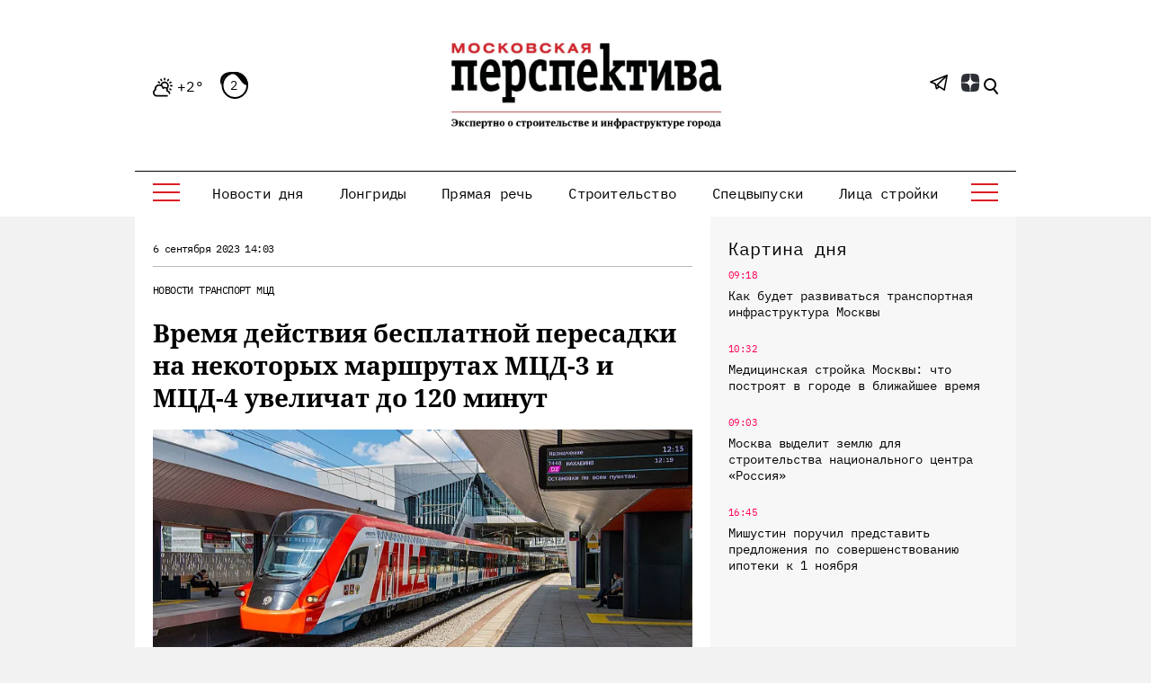

--- FILE ---
content_type: text/html; charset=UTF-8
request_url: https://mperspektiva.ru/topics/vremya-deystviya-besplatnoy-peresadki-na-nekotorykh-marshrutakh-mtsd-3-i-mtsd-4-uvelichat-do-120-min/
body_size: 21671
content:
<!DOCTYPE html>
<html xmlns="http://www.w3.org/1999/xhtml">
<head>
<!-- Yandex.Metrika counter --> <script type="text/javascript" > (function(m,e,t,r,i,k,a){m[i]=m[i]||function(){(m[i].a=m[i].a||[]).push(arguments)}; m[i].l=1*new Date(); for (var j = 0; j < document.scripts.length; j++) {if (document.scripts[j].src === r) { return; }} k=e.createElement(t),a=e.getElementsByTagName(t)[0],k.async=1,k.src=r,a.parentNode.insertBefore(k,a)}) (window, document, "script", "https://mc.yandex.ru/metrika/tag.js", "ym"); ym(23845597, "init", { clickmap:true, trackLinks:true, accurateTrackBounce:true, webvisor:true, trackHash:true }); </script> <noscript><div><img src="https://mc.yandex.ru/watch/23845597" style="position:absolute; left:-9999px;" alt="" /></div></noscript> <!-- /Yandex.Metrika counter -->
<script type="text/javascript">!function(){var t=document.createElement("script");t.type="text/javascript",t.async=!0,t.src='https://vk.com/js/api/openapi.js?173',t.onload=function(){VK.Retargeting.Init("VK-RTRG-1890590-gfISZ"),VK.Retargeting.Hit()},document.head.appendChild(t)}();</script><noscript><img src="https://vk.com/rtrg?p=VK-RTRG-1890590-gfISZ" style="position:fixed; left:-999px;" alt=""/></noscript>


 <meta http-equiv="Content-Type" content="text/html; charset=UTF-8" />
<meta name="description" content="В столице продлят время действия бесплатной пересадки для пассажиров некоторых маршрутов третьего и четвертого Московских центральных диаметров на метро, МЦК и МЦД, рассказал заммэра по вопросам транспорта Максим Ликсутов.  " />
<meta name="viewport" content="width=device-width, initial-scale=1, shrink-to-fit=no" />
<link rel="icon" type="image/png" href="/favicon.png">
<meta name="yandex-verification" content="95eb36140cc1dd48" />
<meta name="google-site-verification" content="v_KXQZr8TFXgt4Hsmp97SFewOvwR0kM62Owpgc5bSVw" />


<link href="/bitrix/cache/css/s1/mp/template_9bcd2e4f10a7f5c94590740b79b5afb7/template_9bcd2e4f10a7f5c94590740b79b5afb7_v1.css?1764587365394625" type="text/css"  data-template-style="true" rel="stylesheet" />
<script>if(!window.BX)window.BX={};if(!window.BX.message)window.BX.message=function(mess){if(typeof mess==='object'){for(let i in mess) {BX.message[i]=mess[i];} return true;}};</script>
<script>(window.BX||top.BX).message({"JS_CORE_LOADING":"Загрузка...","JS_CORE_NO_DATA":"- Нет данных -","JS_CORE_WINDOW_CLOSE":"Закрыть","JS_CORE_WINDOW_EXPAND":"Развернуть","JS_CORE_WINDOW_NARROW":"Свернуть в окно","JS_CORE_WINDOW_SAVE":"Сохранить","JS_CORE_WINDOW_CANCEL":"Отменить","JS_CORE_WINDOW_CONTINUE":"Продолжить","JS_CORE_H":"ч","JS_CORE_M":"м","JS_CORE_S":"с","JSADM_AI_HIDE_EXTRA":"Скрыть лишние","JSADM_AI_ALL_NOTIF":"Показать все","JSADM_AUTH_REQ":"Требуется авторизация!","JS_CORE_WINDOW_AUTH":"Войти","JS_CORE_IMAGE_FULL":"Полный размер"});</script>

<script src="/bitrix/js/main/core/core.min.js?1764587259229643"></script>

<script>BX.Runtime.registerExtension({"name":"main.core","namespace":"BX","loaded":true});</script>
<script>BX.setJSList(["\/bitrix\/js\/main\/core\/core_ajax.js","\/bitrix\/js\/main\/core\/core_promise.js","\/bitrix\/js\/main\/polyfill\/promise\/js\/promise.js","\/bitrix\/js\/main\/loadext\/loadext.js","\/bitrix\/js\/main\/loadext\/extension.js","\/bitrix\/js\/main\/polyfill\/promise\/js\/promise.js","\/bitrix\/js\/main\/polyfill\/find\/js\/find.js","\/bitrix\/js\/main\/polyfill\/includes\/js\/includes.js","\/bitrix\/js\/main\/polyfill\/matches\/js\/matches.js","\/bitrix\/js\/ui\/polyfill\/closest\/js\/closest.js","\/bitrix\/js\/main\/polyfill\/fill\/main.polyfill.fill.js","\/bitrix\/js\/main\/polyfill\/find\/js\/find.js","\/bitrix\/js\/main\/polyfill\/matches\/js\/matches.js","\/bitrix\/js\/main\/polyfill\/core\/dist\/polyfill.bundle.js","\/bitrix\/js\/main\/core\/core.js","\/bitrix\/js\/main\/polyfill\/intersectionobserver\/js\/intersectionobserver.js","\/bitrix\/js\/main\/lazyload\/dist\/lazyload.bundle.js","\/bitrix\/js\/main\/polyfill\/core\/dist\/polyfill.bundle.js","\/bitrix\/js\/main\/parambag\/dist\/parambag.bundle.js"]);
</script>
<script>(window.BX||top.BX).message({"LANGUAGE_ID":"ru","FORMAT_DATE":"DD.MM.YYYY","FORMAT_DATETIME":"DD.MM.YYYY HH:MI:SS","COOKIE_PREFIX":"MP_SM","SERVER_TZ_OFFSET":"10800","UTF_MODE":"Y","SITE_ID":"s1","SITE_DIR":"\/","USER_ID":"","SERVER_TIME":1768883451,"USER_TZ_OFFSET":0,"USER_TZ_AUTO":"Y","bitrix_sessid":"bdd19bbb644a7a8928b1a4389955b506"});</script>


<script>BX.setJSList(["\/local\/templates\/mp\/js\/jquery_3.7.0.min.js","\/local\/templates\/mp\/js\/jquery.add.js","\/local\/templates\/mp\/js\/jquery.messages.js","\/local\/templates\/mp\/js\/lazy.js","\/local\/templates\/mp\/s\/bootstrap-4.5.3-dist\/js\/bootstrap.min.js","\/local\/templates\/mp\/components\/sks\/feedback.all.ajax\/template.suggest.news\/script.js"]);</script>
<script>BX.setCSSList(["\/local\/templates\/mp\/css\/font.css","\/local\/templates\/mp\/s\/css\/all.css","\/local\/templates\/mp\/css\/jquery.messages.css","\/local\/templates\/mp\/components\/sks\/feedback.all.ajax\/template.suggest.news\/style.css","\/local\/templates\/mp\/styles.css","\/local\/templates\/mp\/template_styles.css"]);</script>


<script  src="/bitrix/cache/js/s1/mp/template_f8586e1f99ff51fa12cf248da04d4193/template_f8586e1f99ff51fa12cf248da04d4193_v1.js?1764587365168998"></script>

	<script src="/local/templates/mp/s/js/main.js" defer></script>
    <title>Время действия бесплатной пересадки на некоторых маршрутах МЦД-3 и МЦД-4 увеличат до 120 минут - Московская перспектива</title>
    		<link rel="canonical" href="https://mperspektiva.ru//topics/vremya-deystviya-besplatnoy-peresadki-na-nekotorykh-marshrutakh-mtsd-3-i-mtsd-4-uvelichat-do-120-min/" />
	<link rel="alternate" hreflang="ru" href="https://mperspektiva.ru//topics/vremya-deystviya-besplatnoy-peresadki-na-nekotorykh-marshrutakh-mtsd-3-i-mtsd-4-uvelichat-do-120-min/" />
                <meta property="og:type" content="article" />
    <meta property="article:published_time" content="06.09.2023 14:03" />
    <meta property="og:url" content="https://www.mperspektiva.ru/topics/vremya-deystviya-besplatnoy-peresadki-na-nekotorykh-marshrutakh-mtsd-3-i-mtsd-4-uvelichat-do-120-min/" />
    <meta property="og:title" content="Время действия бесплатной пересадки на некоторых маршрутах МЦД-3 и МЦД-4 увеличат до 120 минут" />
    <meta property="og:image" content="/upload/dev2fun.imagecompress/webp/resize_cache/iblock/0d8/720_360_1/0d86c5c554c498d899c8630201e4938b.webp" />
    <meta property="og:description" content="В столице продлят время действия бесплатной пересадки для пассажиров некоторых маршрутов третьего и четвертого Московских центральных диаметров на метро, МЦК и МЦД, рассказал заммэра по вопросам транспорта Максим Ликсутов.  " />
    <meta property="og:image:type" content="image/jpeg" />
    <meta name="twitter:card" content="summary_large_image" />
    <meta name="twitter:creator" content="@mosperspektiva" />
    <meta name="twitter:site" content="@mosperspektiva" />
<div style="display:none;">	
	<div itemscope itemtype="https://schema.org/NewsArticle">
	  <div itemprop="headline">Время действия бесплатной пересадки на некоторых маршрутах МЦД-3 и МЦД-4 увеличат до 120 минут</div>
	  <meta itemprop="image" content="/upload/dev2fun.imagecompress/webp/resize_cache/iblock/0d8/720_360_1/0d86c5c554c498d899c8630201e4938b.webp" />
	  <div>
		<span itemprop="datePublished" content="2023-09-06 14:03:00">
		</span>		
			  </div>
	</div>
</div>
<link rel="apple-touch-icon" sizes="180x180" href="/upload/dev2fun.imagecompress/webp/apple-touch-icon.webp">
<link rel="icon" type="image/png" sizes="32x32" href="/upload/dev2fun.imagecompress/webp/favicon-32x32.webp">
<link rel="icon" type="image/png" sizes="16x16" href="/upload/dev2fun.imagecompress/webp/favicon-16x16.webp">
</head>
<body>


<svg style="position: absolute; width: 0; height: 0; overflow: hidden;" version="1.1" xmlns="http://www.w3.org/2000/svg"
     xmlns:xlink="http://www.w3.org/1999/xlink">
    <defs>
        <symbol id="icon-tower" viewBox="0 0 34 36">
            <path fill="currentColor" d="M31.8,31.5H31v-0.8c0-0.4-0.3-0.8-0.7-0.8h-2.2v-7.5h0.7c1.2,0,2.2-1,2.2-2.3S30,18,28.8,18H28
                c-0.3-5.1-4-9.3-8.9-10.3C19,7,18.4,6.4,17.7,6.1V4.5h3.7c0.3,0,0.6-0.2,0.7-0.5c0.1-0.3,0.1-0.6-0.2-0.8l-1-1l1-1
                c0.2-0.2,0.3-0.5,0.2-0.8C22,0.2,21.7,0,21.4,0H17c-0.4,0-0.7,0.3-0.7,0.8v5.4C15.6,6.4,15,7,14.9,7.7C10,8.7,6.3,12.9,5.9,18H5.2
                C4,18,3,19,3,20.3s1,2.3,2.2,2.3h0.7V30H3.7C3.3,30,3,30.3,3,30.8v0.8H2.2c-1.2,0-2.2,1-2.2,2.3v1.5C0,35.7,0.3,36,0.7,36h32.5
                c0.4,0,0.7-0.3,0.7-0.8v-1.5C34,32.5,33,31.5,31.8,31.5z M17.7,1.5h1.9l-0.2,0.2c-0.3,0.3-0.3,0.8,0,1.1L19.7,3h-1.9V1.5z M17,9
                c5,0,9.2,4,9.6,9H7.4C7.8,13,12,9,17,9z M5.2,21c-0.4,0-0.7-0.3-0.7-0.8s0.3-0.8,0.7-0.8h23.7c0.4,0,0.7,0.3,0.7,0.8
                S29.2,21,28.8,21H5.2z M26.6,22.5V30h-1.5v-7.5H26.6z M23.7,22.5V30h-1.5v-7.5H23.7z M20.7,22.5V30h-1.5v-7.5H20.7z M17.7,22.5V30
                h-1.5v-7.5H17.7z M14.8,22.5V30h-1.5v-7.5H14.8z M11.8,22.5V30h-1.5v-7.5H11.8z M8.9,22.5V30H7.4v-7.5H8.9z M32.5,34.5h-31v-0.8
                c0-0.4,0.3-0.8,0.7-0.8h1.5c0.4,0,0.7-0.3,0.7-0.8v-0.8h25.1v0.8c0,0.4,0.3,0.8,0.7,0.8h1.5c0.4,0,0.7,0.3,0.7,0.8L32.5,34.5
                L32.5,34.5z" />
        </symbol>
        <symbol id="icon-wallet" viewBox="0 0 28 36">
            <path fill="currentColor" d="M24.7,9.6h-1.1c-2-3-6-3.9-9.1-2c-0.1,0-0.1,0.1-0.2,0.1c0.7-3.6-1.7-7-5.3-7.7C5.4-0.5,2,1.8,1.3,5.4
                C1,6.9,1.3,8.5,2,9.8c-1.2,0.4-2,1.5-2,2.8V33c0,1.7,1.3,3,3,3h21.7c1.7,0,3-1.3,3-3V12.6C27.7,11,26.3,9.6,24.7,9.6z M18.1,7.8
                c1.9,0,3.7,1,4.7,2.7c0.5,0.8,0.7,1.8,0.7,2.7c0,0.6-0.1,1.2-0.3,1.8h-1.3c0.9-1.9,0.3-4.1-1.5-5.3c-1.4-0.9-3.2-0.9-4.7,0
                c-1.8,1.2-2.4,3.4-1.5,5.3H13c-0.2-0.6-0.3-1.2-0.3-1.8C12.6,10.2,15.1,7.8,18.1,7.8z M20.6,14.8c0,0.1-0.1,0.1-0.1,0.2h-4.8
                c-0.4-0.5-0.6-1.1-0.6-1.8c0-1,0.5-1.9,1.3-2.5c1-0.7,2.3-0.7,3.3,0C21.1,11.6,21.5,13.4,20.6,14.8z M7.8,1.2c3,0,5.4,2.4,5.4,5.4
                c0,3-2.4,5.4-5.4,5.4c-3,0-5.4-2.4-5.4-5.4C2.4,3.6,4.8,1.2,7.8,1.2z M1.2,12.6c0-0.9,0.7-1.6,1.5-1.8c2.2,2.6,6,3.1,8.8,1.2
                c-0.1,0.4-0.1,0.8-0.1,1.1c0,0.6,0.1,1.2,0.3,1.8H3c-1,0-1.8-0.8-1.8-1.8V12.6z M9,26.4c-0.3,0-0.6-0.3-0.6-0.6s0.3-0.6,0.6-0.6
                c0.3,0,0.6,0.3,0.6,0.6S9.4,26.4,9,26.4z M26.5,25.8H16.3c-1,0-1.8-0.8-1.8-1.8c0-1,0.8-1.8,1.8-1.8h10.2V25.8z M26.5,21H16.3
                c-1.7,0-3,1.3-3,3s1.3,3,3,3h10.2v6c0,1-0.8,1.8-1.8,1.8h-12v-2.7l2-1.5h1.1c0.3,0.9,1.4,1.4,2.3,1.1c0.9-0.3,1.4-1.4,1.1-2.3
                c-0.3-0.9-1.4-1.4-2.3-1.1c-0.5,0.2-0.9,0.6-1.1,1.1h-1.3c-0.1,0-0.3,0-0.4,0.1l-2.4,1.8c-0.2,0.1-0.2,0.3-0.2,0.5v3H9.6v-7.3
                c0.9-0.3,1.4-1.4,1.1-2.3c-0.3-0.9-1.4-1.4-2.3-1.1c-0.9,0.3-1.4,1.4-1.1,2.3c0.2,0.5,0.6,0.9,1.1,1.1v7.3H6.6V30
                c0-0.2-0.1-0.3-0.2-0.4L4.8,28v-2.9c0.9-0.3,1.4-1.4,1.1-2.3c-0.3-0.9-1.4-1.4-2.3-1.1S2.2,23.1,2.5,24c0.2,0.5,0.6,0.9,1.1,1.1v3.1
                c0,0.2,0.1,0.3,0.2,0.4l1.6,1.6v4.6H3c-1,0-1.8-0.8-1.8-1.8V15.6C1.7,16,2.4,16.2,3,16.2h21.7c0.7,0,1.3-0.2,1.8-0.6V21z M16.9,30
                c0-0.3,0.3-0.6,0.6-0.6s0.6,0.3,0.6,0.6c0,0.3-0.3,0.6-0.6,0.6S16.9,30.3,16.9,30z M4.2,24c-0.3,0-0.6-0.3-0.6-0.6s0.3-0.6,0.6-0.6
                c0.3,0,0.6,0.3,0.6,0.6S4.5,24,4.2,24z M26.5,13.2c0,1-0.8,1.8-1.8,1.8h-0.3c0.4-1.4,0.3-2.9-0.2-4.2h0.5c1,0,1.8,0.8,1.8,1.8V13.2z
                " />
            <path fill="currentColor" d="M7.8,2.4c-2.3,0-4.2,1.9-4.2,4.2c0,2.3,1.9,4.2,4.2,4.2c2.3,0,4.2-1.9,4.2-4.2S10.2,2.4,7.8,2.4z M7.8,9.6
                c-1.7,0-3-1.3-3-3c0-1.7,1.3-3,3-3c1.7,0,3,1.3,3,3C10.8,8.3,9.5,9.6,7.8,9.6z" />
            <path fill="currentColor" d="M16.9,0h-1.2v1.2h1.2V0z" />
            <path fill="currentColor" d="M16.9,2.4h-1.2v3h1.2V2.4z" />
            <path fill="currentColor" d="M19.3,0h-1.2v1.2h1.2V0z" />
            <path fill="currentColor" d="M19.3,2.4h-1.2v3h1.2V2.4z" />
        </symbol>
        <symbol id="icon-mayoralty" viewBox="0 0 36 34">
            <path fill-rule="evenodd" clip-rule="evenodd" d="M8.22223 8H8H7H2C1.44769 8 1 8.44772 1 9V33H0.5C0.223877 33 0 33.2239 0 33.5C0 33.7761 0.223877 34 0.5 34H1H13H23H35H35.5C35.7761 34 36 33.7761 36 33.5C36 33.2239 35.7761 33 35.5 33H35V9C35 8.44772 34.5523 8 34 8H29H28H27.7778L18.6332 0.518097C18.2649 0.216705 17.7351 0.216705 17.3668 0.518097L8.22223 8ZM9.80139 8H10H11H13H14H16H17H19H20H22H23H25H26H26.1986L18 1.29205L9.80139 8ZM28 9H26V20H28V9ZM25 9H23V20H25V9ZM22 9H20V20H22V9ZM19 9H17V20H19V9ZM16 9H14V20H16V9ZM13 9H11V20H13V9ZM10 9H8V20H10V9ZM29 9H34V20H29V9ZM7 9V20H2V9H7ZM2 33V21H7V33H2ZM8 33V21H10V33H8ZM11 33V21H13V28V33H11ZM14 24.9995V21H22V24.9995C21.0878 23.7853 19.6356 23 18 23C16.3644 23 14.9122 23.7853 14 24.9995ZM23 33V28V21H25V33H23ZM26 33V21H28V33H26ZM29 33V21H34V33H29ZM14 28V33H22V28C22 25.7909 20.2092 24 18 24C15.7908 24 14 25.7909 14 28ZM31.5 24C31.7761 24 32 24.2239 32 24.5V27.5C32 27.7761 31.7761 28 31.5 28C31.2239 28 31 27.7761 31 27.5V24.5C31 24.2239 31.2239 24 31.5 24ZM5 24.5C5 24.2239 4.77612 24 4.5 24C4.22388 24 4 24.2239 4 24.5V27.5C4 27.7761 4.22388 28 4.5 28C4.77612 28 5 27.7761 5 27.5V24.5ZM31.5 12C31.7761 12 32 12.2238 32 12.5V15.5C32 15.7762 31.7761 16 31.5 16C31.2239 16 31 15.7762 31 15.5V12.5C31 12.2238 31.2239 12 31.5 12ZM5 12.5C5 12.2238 4.77612 12 4.5 12C4.22388 12 4 12.2238 4 12.5V15.5C4 15.7762 4.22388 16 4.5 16C4.77612 16 5 15.7762 5 15.5V12.5Z" fill="currentColor" />
        </symbol>
        <symbol id="icon-transport" viewBox="0 0 36 36">
            <path fill-rule="evenodd" clip-rule="evenodd" d="M24 1H6C4.89542 1 4 1.89542 4 3H26C26 1.89542 25.1046 1 24 1ZM4 8V4H14.375L5.37497 16H4V15V8ZM6.62497 16L15.625 4H23.3856L18.5931 10.7094C18.4326 10.9341 18.4847 11.2464 18.7094 11.4069C18.9341 11.5674 19.2464 11.5153 19.4069 11.2906L24.4069 4.29062C24.4699 4.20242 24.5001 4.10071 24.5 4H26V8V15V16H6.62497ZM4 17V20C4 22.2091 5.79086 24 8 24H11H16.5584L18.0764 21.078C18.4204 20.4156 19.1047 20 19.8512 20H20C20 18.8954 20.8954 18 22 18C23.1046 18 24 18.8954 24 20H26V17H4ZM3 20C3 22.4189 4.71777 24.4367 7 24.9V26C7 27.1046 7.89542 28 9 28C10.1046 28 11 27.1046 11 26V25H16.039L15.4847 26.067C14.6299 26.2943 14 27.0736 14 28V32C14 33.1046 14.8954 34 16 34H16.1422C16.4854 35.1652 17.4115 36 18.5 36C19.5885 36 20.5146 35.1652 20.8578 34H29.1422C29.4854 35.1652 30.4115 36 31.5 36C32.5885 36 33.5146 35.1652 33.8578 34H34C35.1046 34 36 33.1046 36 32V28C36 27.0736 35.3701 26.2943 34.5153 26.067L31.9236 21.078C31.5796 20.4156 30.8953 20 30.1488 20H27V15H29C29.5523 15 30 14.5523 30 14V9C30 8.44772 29.5523 8 29 8H27V3C27 1.34314 25.6569 0 24 0H6C4.34314 0 3 1.34314 3 3V8H1C0.447723 8 0 8.44772 0 9V14C0 14.5523 0.447723 15 1 15H3V20ZM8 26V25H10V26C10 26.5523 9.55228 27 9 27C8.44772 27 8 26.5523 8 26ZM17.1992 34C17.4867 34.6495 18.0347 35 18.5 35C18.9653 35 19.5133 34.6495 19.8008 34H17.1992ZM21 33H29H34C34.5523 33 35 32.5523 35 32V28C35 27.4477 34.5523 27 34 27H16C15.4477 27 15 27.4477 15 28V32C15 32.5523 15.4477 33 16 33H21ZM31.5 35C31.0347 35 30.4867 34.6495 30.1992 34H32.8008C32.5133 34.6495 31.9653 35 31.5 35ZM33.3536 26L31.0363 21.539C30.8642 21.2078 30.522 21 30.1488 21H19.8512C19.478 21 19.1358 21.2078 18.9637 21.539L16.6464 26H33.3536ZM22 19C22.5523 19 23 19.4477 23 20H21C21 19.4477 21.4477 19 22 19ZM3 9H1V14H3V9ZM27 14V9H29V14H27ZM9 20C9 20.5523 8.55228 21 8 21C7.44772 21 7 20.5523 7 20C7 19.4477 7.44772 19 8 19C8.55228 19 9 19.4477 9 20ZM10 20C10 21.1046 9.10458 22 8 22C6.89542 22 6 21.1046 6 20C6 18.8954 6.89542 18 8 18C9.10458 18 10 18.8954 10 20ZM33 30C33 30.5523 32.5523 31 32 31C31.4477 31 31 30.5523 31 30C31 29.4477 31.4477 29 32 29C32.5523 29 33 29.4477 33 30ZM18 31C18.5523 31 19 30.5523 19 30C19 29.4477 18.5523 29 18 29C17.4477 29 17 29.4477 17 30C17 30.5523 17.4477 31 18 31ZM21 30.5H29V29.5H21V30.5Z" fill="currentColor" />
        </symbol>
        <symbol id="icon-reallive" viewBox="0 0 36 36">
            <path fill-rule="evenodd" clip-rule="evenodd" d="M20.6465 0.646461C20.8417 0.45118 21.1583 0.45118 21.3536 0.646461L35.3536 14.6465C35.4966 14.7895 35.5393 15.0045 35.4619 15.1914C35.3846 15.3782 35.2022 15.5 35 15.5H32V27.2058C32.735 26.8218 33.6537 26.9466 34.2599 27.5529C35.0558 28.3487 35.0057 29.6537 34.1511 30.3861L28.8871 34.8982C28.434 35.2865 27.8569 35.5 27.2601 35.5H14.4721C14.084 35.5 13.7012 35.4096 13.3541 35.2361L8 32.559V33C8 34.6569 6.65686 36 5 36H1C0.447723 36 0 35.5523 0 35V20C0 19.4477 0.447723 19 1 19H5C6.48709 19 7.72147 20.082 7.9588 21.5017C7.97238 21.5006 7.98611 21.5 8 21.5H10V15.5H7C6.79779 15.5 6.61548 15.3782 6.53809 15.1914C6.46069 15.0045 6.50345 14.7895 6.64645 14.6465L11.6465 9.64646C11.8417 9.45118 12.1583 9.45118 12.3536 9.64646C12.5488 9.84171 12.5488 10.1583 12.3536 10.3536L8.20712 14.5H11.7929L20.6465 5.64646C20.8417 5.45118 21.1583 5.45118 21.3536 5.64646L30.2071 14.5H33.7929L21 1.7071L17.3536 5.35355C17.1583 5.54884 16.8417 5.54884 16.6465 5.35355C16.4512 5.1583 16.4512 4.84171 16.6465 4.64646L20.6465 0.646461ZM30 15.5H31V27.9597L28.4997 29.96C28.4783 28.5977 27.3673 27.5 26 27.5H25.5V16.5H16.5V23.4843L15.4489 22.5834C14.6333 21.8843 13.5945 21.5 12.5203 21.5H11V15.5H12C12.1326 15.5 12.2598 15.4473 12.3536 15.3536L21 6.7071L29.6465 15.3536C29.7402 15.4473 29.8674 15.5 30 15.5ZM24.5 27.5H21.7398C21.3818 27.5 21.0355 27.3719 20.7636 27.1389L17.1016 24H17.5V17.5H24.5V27.5ZM1 20H5C6.10458 20 7 20.8954 7 22V33C7 34.1046 6.10458 35 5 35H1V20ZM8 31.4999C8.07526 31.4998 8.1517 31.5168 8.2236 31.5528L13.8013 34.3417C14.0096 34.4458 14.2393 34.5 14.4721 34.5H27.2601C27.6182 34.5 27.9644 34.3719 28.2363 34.1389L33.5003 29.6269C33.9126 29.2735 33.9368 28.6439 33.5529 28.26C33.217 27.9241 32.6823 27.8945 32.3114 28.1912L28.1754 31.5H19.0311C18.596 31.5 18.1685 31.3865 17.7908 31.1706L14.7519 29.4341C14.5121 29.2971 14.4289 28.9917 14.5659 28.7519C14.7029 28.5122 15.0083 28.4289 15.248 28.5659L18.2869 30.3024C18.5135 30.4319 18.7701 30.5 19.0311 30.5H27.5V30C27.5 29.1716 26.8284 28.5 26 28.5H21.7398C21.1431 28.5 20.566 28.2865 20.1129 27.8982L14.7981 23.3426C14.1637 22.7989 13.3558 22.5 12.5203 22.5H8V31.4999ZM20 23C20.5523 23 21 22.5523 21 22C21 21.4477 20.5523 21 20 21C19.4477 21 19 21.4477 19 22C19 22.5523 19.4477 23 20 23ZM16.3535 6.35355C16.5488 6.1583 16.5488 5.84171 16.3535 5.64646C16.1583 5.45118 15.8417 5.45118 15.6465 5.64646L13.6465 7.64646C13.4512 7.84171 13.4512 8.1583 13.6465 8.35355C13.8417 8.54884 14.1583 8.54884 14.3535 8.35355L16.3535 6.35355Z" fill="currentColor" />
        </symbol>
        <symbol id="icon-offices" viewBox="0 0 36 32">
            <path fill-rule="evenodd" clip-rule="evenodd" d="M5 1H20V2H18.5H6.5H5V1ZM6 3V21.3368C5.54535 21.1208 5.0368 21 4.5 21C2.56702 21 1 22.567 1 24.5C1 26.2632 2.30383 27.7219 4 27.9646V31H0.5C0.223877 31 0 31.2239 0 31.5C0 31.7761 0.223877 32 0.5 32H4.5H6.5H18.5H31.5H35.5C35.7761 32 36 31.7761 36 31.5C36 31.2239 35.7761 31 35.5 31H32V27.9646C33.6962 27.7219 35 26.2632 35 24.5C35 22.567 33.433 21 31.5 21C30.9632 21 30.4547 21.1208 30 21.3368V18.5C30 18.2239 29.7761 18 29.5 18C29.2239 18 29 18.2239 29 18.5V22.0505C28.3814 22.6818 28 23.5464 28 24.5C28 26.2632 29.3038 27.7219 31 27.9646V31H19V14.5C19 14.2239 18.7761 14 18.5 14C18.2239 14 18 14.2239 18 14.5V31H15.5V26C15.5 25.1716 14.8284 24.5 14 24.5H11C10.1716 24.5 9.5 25.1716 9.5 26V31H7V26.9495C7.61859 26.3182 8 25.4536 8 24.5C8 23.5464 7.61859 22.6818 7 22.0505V3H18V5V8V10.5C18 10.7761 18.2239 11 18.5 11C18.7761 11 19 10.7761 19 10.5V8H29V14.5C29 14.7761 29.2239 15 29.5 15C29.7761 15 30 14.7761 30 14.5V8H31C31.5523 8 32 7.55229 32 7V6C32 5.44771 31.5523 5 31 5H19V3H20C20.5523 3 21 2.55229 21 2V1C21 0.447708 20.5523 0 20 0H5C4.44769 0 4 0.447708 4 1V2C4 2.55229 4.44769 3 5 3H6ZM14.5 26V31H13V25.5H14C14.2761 25.5 14.5 25.7239 14.5 26ZM12 25.5V31H10.5V26C10.5 25.7239 10.7239 25.5 11 25.5H12ZM29.5 7H19V6H31V7H29.5ZM5 31H6V27.6632C5.68915 27.8109 5.35309 27.914 5 27.9646V31ZM5 26.95C6.14111 26.7184 7 25.7095 7 24.5C7 23.1193 5.88074 22 4.5 22C3.11926 22 2 23.1193 2 24.5C2 25.7095 2.85889 26.7184 4 26.95V25.5C4 25.2239 4.22388 25 4.5 25C4.77612 25 5 25.2239 5 25.5V26.95ZM32 26.95V25.5C32 25.2239 31.7761 25 31.5 25C31.2239 25 31 25.2239 31 25.5V26.95C29.8589 26.7184 29 25.7095 29 24.5C29 23.1193 30.1193 22 31.5 22C32.8807 22 34 23.1193 34 24.5C34 25.7095 33.1411 26.7184 32 26.95ZM22 26H21V28H22V26ZM21 25C20.4477 25 20 25.4477 20 26V28C20 28.5523 20.4477 29 21 29H22C22.5523 29 23 28.5523 23 28V26C23 25.4477 22.5523 25 22 25H21ZM26 26H27V28H26V26ZM25 26C25 25.4477 25.4477 25 26 25H27C27.5523 25 28 25.4477 28 26V28C28 28.5523 27.5523 29 27 29H26C25.4477 29 25 28.5523 25 28V26ZM22 19H21V21H22V19ZM21 18C20.4477 18 20 18.4477 20 19V21C20 21.5523 20.4477 22 21 22H22C22.5523 22 23 21.5523 23 21V19C23 18.4477 22.5523 18 22 18H21ZM26 19H27V21H26V19ZM25 19C25 18.4477 25.4477 18 26 18H27C27.5523 18 28 18.4477 28 19V21C28 21.5523 27.5523 22 27 22H26C25.4477 22 25 21.5523 25 21V19ZM22 12H21V14H22V12ZM21 11C20.4477 11 20 11.4477 20 12V14C20 14.5523 20.4477 15 21 15H22C22.5523 15 23 14.5523 23 14V12C23 11.4477 22.5523 11 22 11H21ZM26 12H27V14H26V12ZM25 12C25 11.4477 25.4477 11 26 11H27C27.5523 11 28 11.4477 28 12V14C28 14.5523 27.5523 15 27 15H26C25.4477 15 25 14.5523 25 14V12ZM10 16H9V21H10V16ZM11 16V21H14V16H11ZM16 21H15V16H16V21ZM9 15C8.44769 15 8 15.4477 8 16V21C8 21.5523 8.44769 22 9 22H16C16.5523 22 17 21.5523 17 21V16C17 15.4477 16.5523 15 16 15H9ZM9 6H10V11H9V6ZM11 11V6H14V11H11ZM15 11H16V6H15V11ZM8 6C8 5.44771 8.44769 5 9 5H16C16.5523 5 17 5.44771 17 6V11C17 11.5523 16.5523 12 16 12H9C8.44769 12 8 11.5523 8 11V6Z" fill="currentColor" />
        </symbol>
        <symbol id="icon-metro" viewBox="0 0 28 36">
            <path fill-rule="evenodd" clip-rule="evenodd" d="M27 14V27H22.4722C23.4223 25.9385 24 24.5367 24 23V13C24 9.68629 21.3137 7 18 7H10C6.68628 7 4 9.68629 4 13V23C4 24.5367 4.5777 25.9385 5.52777 27H1V14C1 6.8203 6.82031 1 14 1C21.1797 1 27 6.8203 27 14ZM4.46664 31.9989L2.7327 35H25.2673L21.2489 28.0451C20.3126 28.6493 19.1973 29 18 29H10C8.80273 29 7.68741 28.6493 6.75107 28.0451L5.04379 31H13.5C13.7762 31 14 31.2239 14 31.5C14 31.7761 13.7762 32 13.5 32H4.5C4.4888 32 4.47766 31.9996 4.46664 31.9989ZM28 28H22.3778L26.1332 34.4997C26.5184 35.1664 26.0373 36 25.2673 36H2.7327C1.96274 36 1.48166 35.1664 1.86682 34.4997L5.62222 28H0V14C0 6.26802 6.26801 0 14 0C21.732 0 28 6.26802 28 14V28ZM12.5 10C12.2238 10 12 10.2239 12 10.5C12 10.7761 12.2238 11 12.5 11H15.5C15.7762 11 16 10.7761 16 10.5C16 10.2239 15.7762 10 15.5 10H12.5ZM10 8H18C20.4189 8 22.4367 9.71776 22.9 12H5.10001C5.56326 9.71776 7.58105 8 10 8ZM5 13V21H6.29291L14.2929 13H5ZM15.7071 13H21.2929L13.2929 21H7.70712L15.7071 13ZM22.7071 13L14.7071 21H23V13H22.7071ZM5 23V22H23V23C23 25.7614 20.7614 28 18 28H10C7.23859 28 5 25.7614 5 23ZM20 24.5C20 24.7761 19.7762 25 19.5 25C19.2238 25 19 24.7761 19 24.5C19 24.2239 19.2238 24 19.5 24C19.7762 24 20 24.2239 20 24.5ZM17.5 25C17.7762 25 18 24.7761 18 24.5C18 24.2239 17.7762 24 17.5 24C17.2238 24 17 24.2239 17 24.5C17 24.7761 17.2238 25 17.5 25ZM11 24.5C11 24.7761 10.7762 25 10.5 25C10.2238 25 10 24.7761 10 24.5C10 24.2239 10.2238 24 10.5 24C10.7762 24 11 24.2239 11 24.5ZM8.5 25C8.77615 25 9 24.7761 9 24.5C9 24.2239 8.77615 24 8.5 24C8.22385 24 8 24.2239 8 24.5C8 24.7761 8.22385 25 8.5 25ZM17 31.5C17 31.2239 17.2238 31 17.5 31H19.5C19.7762 31 20 31.2239 20 31.5C20 31.7761 19.7762 32 19.5 32H17.5C17.2238 32 17 31.7761 17 31.5Z" fill="currentColor" />
        </symbol>
        <symbol id="icon-nature" viewBox="0 0 36 35">
            <path fill-rule="evenodd" clip-rule="evenodd" d="M33.0233 0.561107C32.8285 0.454829 32.5871 0.489573 32.4302 0.646434C32.2733 0.803309 32.2386 1.04479 32.3448 1.23953C32.6935 1.87838 32.8918 2.61119 32.8918 3.39184C32.8918 5.87712 30.8771 7.89184 28.3918 7.89184C27.6112 7.89184 26.8784 7.69348 26.2395 7.34481C26.0448 7.23854 25.8033 7.27328 25.6465 7.43014C25.4896 7.58702 25.4548 7.8285 25.5611 8.02323C26.4933 9.73127 28.3067 10.8918 30.3918 10.8918C33.4294 10.8918 35.8918 8.42941 35.8918 5.39184C35.8918 3.30665 34.7313 1.4933 33.0233 0.561107ZM33.8918 3.39184C33.8918 3.07804 33.8655 2.77024 33.815 2.47058C34.4867 3.25694 34.8918 4.27722 34.8918 5.39184C34.8918 7.87713 32.8771 9.89184 30.3918 9.89184C29.2773 9.89184 28.257 9.48667 27.4706 8.81494C27.7703 8.86552 28.0781 8.89184 28.3918 8.89184C31.4294 8.89184 33.8918 6.42941 33.8918 3.39184ZM25 21.6667C25 24.9813 22.3741 27.7324 19 27.9816V24.3249L23.2031 22.4569C23.4554 22.3448 23.5691 22.0493 23.4569 21.7969C23.3448 21.5446 23.0493 21.4309 22.7969 21.5431L19 23.2306V17.5C19 17.2239 18.7762 17 18.5 17C18.2238 17 18 17.2239 18 17.5V21.2306L14.2031 19.5431C13.9507 19.4309 13.6552 19.5446 13.5431 19.7969C13.4309 20.0493 13.5446 20.3448 13.7969 20.4569L18 22.3249V27.9816C14.6259 27.7324 12 24.9813 12 21.6667C12 19.821 12.7914 16.2926 14.1155 13.2091C14.7739 11.6762 15.5354 10.322 16.3435 9.36871C17.1727 8.39041 17.9054 8 18.5 8C19.0946 8 19.8273 8.39041 20.6565 9.36871C21.4646 10.322 22.2261 11.6762 22.8845 13.2091C24.2086 16.2926 25 19.821 25 21.6667ZM12.2444 25.7135C13.5009 27.5667 15.5957 28.8292 18 28.984V34H8V27.7087C9.67078 27.5843 11.165 26.8415 12.2444 25.7135ZM19 28.984V34H29V28.9776C27.0612 28.8029 25.4125 27.622 24.5801 25.9612C23.3091 27.6786 21.2956 28.8362 19 28.984ZM29.5 35H18.5H7.5H0.5C0.223846 35 0 34.7761 0 34.5C0 34.2239 0.223846 34 0.5 34H7V27.7087C3.64377 27.4588 1 24.7135 1 21.3636C1 17.8491 3.91016 15 7.5 15C9.17621 15 10.7042 15.6212 11.857 16.6412C13.1118 12.1474 15.6158 7 18.5 7C22.0183 7 24.9707 14.6594 25.7803 19.4485C26.7594 18.5491 28.0656 18 29.5 18C32.5376 18 35 20.4624 35 23.5C35 26.369 32.8032 28.725 30 28.9776V34H35.5C35.7762 34 36 34.2239 36 34.5C36 34.7761 35.7762 35 35.5 35H29.5ZM25.2266 24.9138C25.769 26.5543 27.2298 27.7768 29 27.9725V26.2831L26.7427 24.9287C26.506 24.7867 26.4292 24.4795 26.5712 24.2427C26.7133 24.006 27.0204 23.9292 27.2572 24.0713L29 25.1169V23.5C29 23.2239 29.2238 23 29.5 23C29.7761 23 30 23.2239 30 23.5V26.0657L32.2226 24.584C32.4524 24.4308 32.7628 24.4929 32.916 24.7227C33.0692 24.9524 33.0071 25.2628 32.7773 25.416L30 27.2676V27.9725C32.2499 27.7238 34 25.8163 34 23.5C34 21.0147 31.9853 19 29.5 19C28.0587 19 26.7757 19.6776 25.9521 20.7316C25.9837 21.0712 26 21.3848 26 21.6667C26 22.8326 25.7217 23.935 25.2266 24.9138ZM11.5682 17.7543C10.5655 16.6788 9.11899 16 7.5 16C4.44235 16 2 18.4213 2 21.3636C2 24.1437 4.18036 26.4586 7 26.7055V24.2902L3.75192 22.4341C3.51218 22.2971 3.42886 21.9917 3.56589 21.7519C3.70288 21.5122 4.0083 21.4289 4.24808 21.5659L7 23.1384V20.5C7 20.2239 7.22385 20 7.5 20C7.77612 20 8 20.2239 8 20.5V24.191L10.2764 23.0528C10.5234 22.9293 10.8237 23.0294 10.9472 23.2764C11.0707 23.5234 10.9706 23.8237 10.7236 23.9472L8 25.309V26.7055C9.49664 26.5745 10.8132 25.8608 11.7191 24.8041C11.258 23.8529 11 22.7893 11 21.6667C11 20.6732 11.2021 19.2845 11.5682 17.7543Z" fill="currentCollor" />
        </symbol>
        <symbol id="icon-news" viewBox="0 0 36 36">
            <path fill-rule="evenodd" clip-rule="evenodd" d="M1 33V3.67212C1 3.02227 1.31573 2.41294 1.84662 2.03819L3 1.22404L4.84662 2.52755C5.53809 3.01564 6.46191 3.01564 7.15338 2.52755L9 1.22404L10.8466 2.52755C11.5381 3.01564 12.4619 3.01564 13.1534 2.52755L15 1.22404L16.8466 2.52755C17.5381 3.01564 18.4619 3.01564 19.1534 2.52755L21 1.22404L22.8466 2.52755C23.5381 3.01564 24.4619 3.01564 25.1534 2.52755L27 1.22404L28.8466 2.52755C29.5381 3.01564 30.4619 3.01564 31.1534 2.52755L33 1.22404L34.1534 2.03819C34.6843 2.41294 35 3.02227 35 3.67212V23.9415C35 24.13 34.9822 24.317 34.9475 24.5H29C27.067 24.5 25.5 26.067 25.5 28V34.9795C25.3846 34.9931 25.2678 35 25.1502 35H3C1.89542 35 1 34.1046 1 33ZM26.5 34.6792C26.854 34.5009 27.1733 34.2521 27.4361 33.943L34.2858 25.8844C34.3889 25.7631 34.4816 25.6345 34.5634 25.5H29C27.6193 25.5 26.5 26.6193 26.5 28V34.6792ZM0 33V3.67212C0 2.69735 0.473602 1.78335 1.26996 1.22122L2.42331 0.40707C2.76904 0.163036 3.23096 0.163036 3.57669 0.40707L5.42331 1.71058C5.76904 1.95462 6.23096 1.95462 6.57669 1.71058L8.42331 0.40707C8.76904 0.163036 9.23096 0.163036 9.57669 0.40707L11.4233 1.71058C11.769 1.95462 12.231 1.95462 12.5767 1.71058L14.4233 0.40707C14.769 0.163036 15.231 0.163036 15.5767 0.40707L17.4233 1.71058C17.769 1.95462 18.231 1.95462 18.5767 1.71058L20.4233 0.40707C20.769 0.163036 21.231 0.163036 21.5767 0.40707L23.4233 1.71058C23.769 1.95462 24.231 1.95462 24.5767 1.71058L26.4233 0.40707C26.769 0.163036 27.231 0.163036 27.5767 0.40707L29.4233 1.71058C29.769 1.95462 30.231 1.95462 30.5767 1.71058L32.4233 0.40707C32.769 0.163036 33.231 0.163036 33.5767 0.40707L34.73 1.22122C35.5264 1.78335 36 2.69735 36 3.67212V23.9415C36 24.8906 35.6625 25.8088 35.0478 26.5321L28.198 34.5906C27.438 35.4847 26.3237 36 25.1502 36H3C1.34314 36 0 34.6569 0 33ZM18.5 14C18.2238 14 18 14.2239 18 14.5C18 14.7761 18.2238 15 18.5 15H31.5C31.7762 15 32 14.7761 32 14.5C32 14.2239 31.7762 14 31.5 14H18.5ZM18 18.5C18 18.2239 18.2238 18 18.5 18H31.5C31.7762 18 32 18.2239 32 18.5C32 18.7761 31.7762 19 31.5 19H18.5C18.2238 19 18 18.7761 18 18.5ZM18.5 26C18.2238 26 18 26.2239 18 26.5C18 26.7761 18.2238 27 18.5 27H22.5C22.7762 27 23 26.7761 23 26.5C23 26.2239 22.7762 26 22.5 26H18.5ZM18 22.5C18 22.2239 18.2238 22 18.5 22H31.5C31.7762 22 32 22.2239 32 22.5C32 22.7761 31.7762 23 31.5 23H18.5C18.2238 23 18 22.7761 18 22.5ZM4.5 9C4.22385 9 4 9.22386 4 9.5C4 9.77613 4.22385 10 4.5 10H31.5C31.7762 10 32 9.77613 32 9.5C32 9.22386 31.7762 9 31.5 9H4.5ZM13 14H7C5.89542 14 5 14.8954 5 16V19.3991L13.0953 14.0022C13.0637 14.0007 13.0319 14 13 14ZM14.247 14.4362L5 20.6009V26C5 26.1251 5.01147 26.2475 5.03345 26.3662L15 19.3897V16C15 15.367 14.706 14.8027 14.247 14.4362ZM15 20.6103V26C15 27.1046 14.1046 28 13 28H7C6.38412 28 5.83328 27.7216 5.4664 27.2838L15 20.6103ZM7 13C5.34314 13 4 14.3431 4 16V26C4 27.6569 5.34314 29 7 29H13C14.6569 29 16 27.6569 16 26V16C16 14.3431 14.6569 13 13 13H7Z" fill="currentColor" />
        </symbol>
    </defs>
</svg><div class="l-wrapper">
    <div class="c-header__wrapper">
        <header class="c-header js-header c-header--withForm new-header">
                        <div class="container">
                <div class="c-header__top">
                    <div class="c-header__info">
                        <div class="c-header__weather">
    <a href="https://dzen.ru/pogoda/moscow" target="_blank">
    <svg width="1em" height="1em" class="icon icon-clouds ">
        <use xlink:href="/local/templates/mp/s/images/useful/svg/theme/symbol-defs.svg#icon-clouds"></use>
    </svg><span>+2&#186;</span>
    </a>
</div>
<div class="c-header__trafic">
    <a href="https://yandex.ru/maps/213/moscow/house/romanov_pereulok_5/Z04YcAdoTUcPQFtvfXt0dXpkbQ==/?l=trf%2Ctrfe&ll=37.609018%2C55.755342&utm_source=main_stripe_big&z=16" target="_blank">
    <svg width="1.03333333em" height="1em" class="icon icon-trafic ">
        <use xlink:href="/local/templates/mp/s/images/useful/svg/theme/symbol-defs.svg#icon-trafic"></use>
    </svg><span>2</span>
    </a>
</div>
						
                    </div>
                    <a href="/" class="c-header__logo">
                        <div class="logo_big">
									<img class="hidden_mobile" src="/upload/dev2fun.imagecompress/webp/images/perspoectiva.webp"/>
									<img class="hidden_desktop" src="/upload/dev2fun.imagecompress/webp/images/logo_mobile.webp"/>
							                                                    </div>
                    </a>
                    <div class="c-header__right">
                    <ul class="h-reset-list c-footer__social">
                        <li><a href="https://t.me/mospers" target="_blank"><svg width="1em" height="1em" class="icon icon-f-telegram "><use xlink:href="/local/templates/mp/s/images/useful/svg/theme/symbol-defs.svg#icon-f-telegram"></use></svg></a></li>
<li><a href="https://dzen.ru/mperspektiva" target="_blank"><img src="/images/zen.svg" width="20px"></a></li>
                    </ul>
                        <div class="c-header__search">
                            <button type="button" class="btn-sb-new">
                                <svg width="0.888888888em" height="1em" class="icon icon-search ">
                                    <use xlink:href="/local/templates/mp/s/images/useful/svg/theme/symbol-defs.svg#icon-search"></use>
                                </svg>
                            </button>
                            <form action="/search/" class="c-header__searchForm">
    <button type="submit" class="btn-sb">
        <svg width="0.888888888em" height="1em" class="icon icon-search ">
            <use xlink:href="/local/templates/mp/s/images/useful/svg/theme/symbol-defs.svg#icon-search"></use>
        </svg>
    </button>
    <div class="c-header__inputWrap">
        <input type="text" placeholder="Поиск..." name="q" />
    </div>
</form>
                        </div>
                    </div>
                    <div class="c-header__info-sm"></div>
                </div>
                <div class="c-header__menu">
                    <a href="/" class="fixed-logo">

<svg width="1em" height="1em" class="icon icon-mp "><use xlink:href="/local/templates/mp/s/images/useful/svg/theme/symbol-defs.svg#icon-mp"></use></svg>
</a>
                    <div class="fixed-article js-fix-border"></div>
                    <span class="c-header__toggle c-header__tgm left"><span></span></span>
                    <div class="c-header__toggle--text"></div>
                    <span class="c-header__toggle c-header__tgm right"><span></span></span>
                    <div class="c-header__menuWrap">
                        <div class="c-header__mobileExchange"></div>
                        <div class="c-header__mobileSearch"></div>
                        <ul class="h-reset-list c-header__menuLinks">
            <li class=" param " ><a href="/news/">Новости дня</a></li>
            <li class=" param " ><a href="/rubrics/builder/">Лонгриды</a></li>
            <li class=" param " ><a href="/rubrics/speaking/">Прямая речь</a></li>
            <li class=" param " ><a href="/rubrics/stroitelstvo/">Строительство</a></li>
            <li class=" param tt" ><a href="/apps/">Спецвыпуски</a></li>
            <li class=" param " ><a href="http://faces.mperspektiva.ru/">Лица стройки</a></li>
            <li class=" param " ><a href="/rubrics/mp-obrazovanie/">МП_образование</a></li>
    </ul>						<div class="c-header__menuMiddle" style="display:none;">
                            <div class="c-header__menuLeft">
                                <div class="c-header__subtitle">Популярные теги</div>
                                <ul class="h-reset-list c-header__menuTags">
            <li><a href="https://mperspektiva.ru/rg10years/">РГ-девелопмент</a></li>
    </ul>                            </div>
                            <div class="c-header__menuRight">
                                <div class="c-header__subtitle">Предложить новость</div>
                                <div class="c-widget-news c-widget-news--inHeader">
                                    <div class="c-widget-news__white">
                                        <div id="comp_fe25610a902c878e4f4a60d3bfe43112">

<form action="/topics/vremya-deystviya-besplatnoy-peresadki-na-nekotorykh-marshrutakh-mtsd-3-i-mtsd-4-uvelichat-do-120-min/" class="c-widget-news__form" method="post" id="form_feedback_suggest_news" enctype="multipart/form-data"><input type="hidden" name="bxajaxid" id="bxajaxid_fe25610a902c878e4f4a60d3bfe43112_8BACKi" value="fe25610a902c878e4f4a60d3bfe43112" /><input type="hidden" name="AJAX_CALL" value="Y" /><script>
function _processform_8BACKi(){
	if (BX('bxajaxid_fe25610a902c878e4f4a60d3bfe43112_8BACKi'))
	{
		var obForm = BX('bxajaxid_fe25610a902c878e4f4a60d3bfe43112_8BACKi').form;
		BX.bind(obForm, 'submit', function() {BX.ajax.submitComponentForm(this, 'comp_fe25610a902c878e4f4a60d3bfe43112', true)});
	}
	BX.removeCustomEvent('onAjaxSuccess', _processform_8BACKi);
}
if (BX('bxajaxid_fe25610a902c878e4f4a60d3bfe43112_8BACKi'))
	_processform_8BACKi();
else
	BX.addCustomEvent('onAjaxSuccess', _processform_8BACKi);
</script>
    <input type="hidden" name="sessid" id="sessid" value="bdd19bbb644a7a8928b1a4389955b506" />    <input type="hidden" value="" name="PARAMS_HASH">

                            <textarea placeholder="Введите текст или скопируйте ссылку на источник..." name="TEXT"></textarea>
                <div class="c-widget-news__buttons">
        <button type="submit" name="submit" value="Y">Отправить</button>
    </div>
</form>
<script type="text/javascript">
    $(function () {
        check_form_fields('#form_feedback_suggest_news', '690914a5346a18fd9a8ea51e72251b7c');
    })
</script>
</div>                                    </div>
                                </div>
                            </div>
                        </div>
                        <div class="c-header__menuSocial" style="display:none;">
                            <ul class="h-reset-list c-header__social">
                                <li><a href="https://t.me/mospers" target="_blank"><svg width="1em" height="1em" class="icon icon-f-telegram "><use xlink:href="/local/templates/mp/s/images/useful/svg/theme/symbol-defs.svg#icon-f-telegram"></use></svg></a></li>
<li><a href="https://dzen.ru/mperspektiva" target="_blank"><img src="/images/zen.svg" width="20px"></a></li>
                            </ul>
                        </div>
                    </div>
                </div>
            </div>
        </header>
    </div>
    <main>
                    <div class="container">
        <div class="row no-margin no-padding border-btm grey">
            <div class="content-wrap c-news-content-wrap">
                <div class="js-content-wrapper 1111">
                    <div class="c-news-content news-content-fontTypeOne" data-end-load data-load-url="/topics/v-kopteve-postroyat-dom-po-programme-renovatsii-na-275-kvartir/"  data-this-url="/topics/vremya-deystviya-besplatnoy-peresadki-na-nekotorykh-marshrutakh-mtsd-3-i-mtsd-4-uvelichat-do-120-min/" data-news-id="100219" data-news-title="Время действия бесплатной пересадки на некоторых маршрутах МЦД-3 и МЦД-4 увеличат до 120 минут - Московская перспектива">
    <!--'start_frame_cache_NupHz2'-->            <div class="nws_ct">
            <div class="c-news-content__top">
                <div class="c-news-content__date">
                    <span class="date">6 сентября 2023</span>
                    <span class="time">14:03</span>
                </div>
                                            </div>
        </div>
        <div class="nws_ct">
                    <div class="c-news-content__tags">
                <span>										<a href="/rubrics/news/">Новости</a>
										<a href="/rubrics/transport/">Транспорт</a>
										<a href="/rubrics/mtsd/">МЦД</a>
									</span>
                            </div>
            <div class="test">
                <h1 class="c-news-content__title">
                    <span class="text-to-header">Время действия бесплатной пересадки на некоторых маршрутах МЦД-3 и МЦД-4 увеличат до 120 минут</span>
                </h1>
            </div>
                <div class="js-ttl-fix__wp">
            <div class="js-ttl-fix nws_ct">
                <div class="js-ttl-fix__text">Время действия бесплатной пересадки на некоторых маршрутах МЦД-3 и МЦД-4 увеличат до 120 минут</div>
                <div class="news_share js-share-links">
                    <button class="more">
                        <svg width="1em" height="1em" class="icon icon-social-more ">
                            <use xlink:href="/local/templates/mp/s/images/useful/svg/theme/symbol-defs.svg#icon-social-more"></use>
                        </svg>
                    </button>
                    <div class="share_wp">
                        <a href="#" class="vk-share"><svg width="1em" height="1em" class="icon icon-vk-sq "><use xlink:href="/local/templates/mp/s/images/useful/svg/theme/symbol-defs.svg#icon-vk-sq"></use></svg></a>
                        <a href="#" class="facebook-share"><svg width="1em" height="1em" class="icon icon-facebook-sq "><use xlink:href="/local/templates/mp/s/images/useful/svg/theme/symbol-defs.svg#icon-facebook-sq"></use></svg></a>
                        <a href="#" class="telegram-share"><svg width="1em" height="1em" class="icon icon-telegram-sq "><use xlink:href="/local/templates/mp/s/images/useful/svg/theme/symbol-defs.svg#icon-telegram-sq"></use></svg></a>
                    </div>
                </div>
            </div>
        </div>
        <div class="c-news-content__ct news-content-fontTypeOne">
                            <a href="/upload/dev2fun.imagecompress/webp/iblock/0d8/0d86c5c554c498d899c8630201e4938b.webp" data-fancybox="data-fancybox" class="c-news-content__img">
                    <img src="/upload/dev2fun.imagecompress/webp/resize_cache/iblock/0d8/720_360_1/0d86c5c554c498d899c8630201e4938b.webp" alt="Время действия бесплатной пересадки на некоторых маршрутах МЦД-3 и МЦД-4 увеличат до 120 минут" />
                                    </a>
                                        <div class="c-news-content__subtitle">В столице продлят время действия бесплатной пересадки для пассажиров некоторых маршрутов третьего и четвертого Московских центральных диаметров на метро, МЦК и МЦД, рассказал заммэра по вопросам транспорта Максим Ликсутов.  </div>
                                        <p>	 Этот период будет увеличен с 90 до 120 минут, чтобы пассажиры успевали доехать с последних станций диаметров до дальних пересадок на метро.</p><p>	 Время действия бесплатной пересадки пассажиров будет увеличено на&nbsp;маршрутах от&nbsp;Ипподрома, Раменского до&nbsp;Ховрина, Лихобор и&nbsp;Петровско-Разумовской, от&nbsp;Зеленограда – Крюкова, Фирсановской до&nbsp;Вешняков, Выхина, Косина&nbsp;на&nbsp;МЦД-3, а&nbsp;также на&nbsp;четвертом Московском центральном диаметре – от&nbsp;Железнодорожной до&nbsp;Аминьевской, от&nbsp;Апрелевки, Победы до&nbsp;Чухлинки, Нижегородской, Серпа и&nbsp;Молота, Курской, от&nbsp;Кокошкина, Толстопальцева до&nbsp;Чухлинки, Нижегородской, от&nbsp;Лесного Городка до&nbsp;Чухлинки.<br></p><p>	 «Выбор диаметров для&nbsp;ежедневных поездок способствует разгрузке метрополитена, а&nbsp;также вылетных автомагистралей. Поэтому мы&nbsp;приняли решение продлить время бесплатной пересадки для&nbsp;пассажиров некоторых маршрутов МЦД-3&nbsp;и&nbsp;МЦД-4. Так они смогут дольше передвигаться на&nbsp;наземном метро. Мы&nbsp;продолжаем развивать транспортную систему по&nbsp;поручению Сергея Собянина»,&nbsp;— рассказал Максим Ликсутов.</p><p> <br></p><p></p>                                            </div>
				    </div>
    <div class="c-news-content__bottom nws_ct">
		  <div class="read_also">		  
						<b>Читайте также:</b>
			<ul style="padding-left: 20px;">
						   				<li>
				<a href="/topics/u-trekh-stantsiy-mtsd-proydet-blagoustroystvo-/">					
					У трех станций МЦД пройдет благоустройство				</a>
				</li>
								
						   				<li>
				<a href="/topics/passazhiry-mtsd-4-smogut-besplatno-peresazhivatsya-na-metro-mtsk-i-drugie-diametry/">					
					Пассажиры МЦД-4 смогут бесплатно пересаживаться на метро, МЦК и другие диаметры				</a>
				</li>
								
						</ul>
					  </div>
        <div class="row align-items-center">
            <div class="col-lg-6 c-news-content__btags">
						
					<b>Теги:</b>
                                    <a href="/tags/">#</a>
                            </div>
            <div class="col-lg-6 c-news-content__share js-share-links">
                <div class="share_wp">
                    <a href="#" class="vk-share"><svg width="1em" height="1em" class="icon icon-vk-sq "><use xlink:href="/local/templates/mp/s/images/useful/svg/theme/symbol-defs.svg#icon-vk-sq"></use></svg></a>
                    <a href="#" class="facebook-share"><svg width="1em" height="1em" class="icon icon-facebook-sq "><use xlink:href="/local/templates/mp/s/images/useful/svg/theme/symbol-defs.svg#icon-facebook-sq"></use></svg></a>
                    <a href="#" class="telegram-share"><svg width="1em" height="1em" class="icon icon-telegram-sq "><use xlink:href="/local/templates/mp/s/images/useful/svg/theme/symbol-defs.svg#icon-telegram-sq"></use></svg></a>
                </div>
                <button class="more"><svg width="1em" height="1em" class="icon icon-social-more "><use xlink:href="/local/templates/mp/s/images/useful/svg/theme/symbol-defs.svg#icon-social-more"></use></svg></button>
            </div>
        </div>
    </div>
    <!--'end_frame_cache_NupHz2'-->
    </div>
<script type="application/javascript">
    $(function(){
        $('.c-header__menuLinks li a').each(function(){
            if ('/rubrics/news/' == $(this).attr('href')) {
                $(this).parent().addClass('active');
            }
        });
    });
</script>
                </div>
            </div>
            <div class="sidebar-right js-sidebar">
    <div class="sidebar-right__relative">
        <div class="sidebar-right__inner">
            <!--'start_frame_cache_y0XwfU'--><!--'end_frame_cache_y0XwfU'-->            <div class="c-text-news">
                <h3 class="c-text-news__title">Картина дня</h3>
                                <!--'start_frame_cache_7DqYyc'--><div class="c-text-news__list">
                    <div class="c-text-news__item" id="bx_3218110189_116238">
            <time class="c-text-news__item_time">09:18</time>
            <a href="/topics/kak-budet-razvivatsya-transportnaya-infrastruktura-moskvy/" class="c-text-news__item_link">Как будет развиваться транспортная инфраструктура Москвы</a>
        </div>
                    <div class="c-text-news__item" id="bx_3218110189_116199">
            <time class="c-text-news__item_time">10:32</time>
            <a href="/topics/meditsinskaya-stroyka-moskvy-chto-postroyat-v-gorode-v-blizhayshee-vremya/" class="c-text-news__item_link">Медицинская стройка Москвы: что построят в городе в ближайшее время</a>
        </div>
                    <div class="c-text-news__item" id="bx_3218110189_113892">
            <time class="c-text-news__item_time">09:03</time>
            <a href="/topics/moskva-vydelit-zemlyu-dlya-stroitelstva-natsionalnogo-tsentra-rossiya/" class="c-text-news__item_link">Москва выделит землю для строительства национального центра «Россия»</a>
        </div>
                    <div class="c-text-news__item" id="bx_3218110189_113885">
            <time class="c-text-news__item_time">16:45</time>
            <a href="/topics/mishustin-poruchil-predstavit-predlozheniya-po-sovershenstvovaniyu-ipoteki-k-1-noyabrya/" class="c-text-news__item_link">Мишустин поручил представить предложения по совершенствованию ипотеки к 1 ноября</a>
        </div>
    </div>
<!--'end_frame_cache_7DqYyc'-->            </div>
                    </div>
    </div>
</div>        </div>
    </div>
    <div class="container">
    <div class="c-articles-grid__wrap">
        <div class="row no-margin c-articles-grid wide">
            <div class="col-lg-4">
                <div class="c-text-news">
                    <h3 class="c-text-news__title">Читайте также</h3>
                    <!--'start_frame_cache_jmonnO'--><div class="c-text-news__list">
                    <div class="c-text-news__item" id="bx_651765591_116261">
            <time class="c-text-news__item_time">16:51</time>
            <a href="/topics/obem-neoplachennykh-rassrochek-na-kvartiry-v-novostroykakh-dostig-1-6-trln-rubley/" class="c-text-news__item_link">Объем неоплаченных рассрочек на квартиры в новостройках достиг 1,6 трлн рублей</a>
        </div>
                    <div class="c-text-news__item" id="bx_651765591_116259">
            <time class="c-text-news__item_time">13:42</time>
            <a href="/topics/asterus-narastit-vysotnost-zastroyki-lia-za-schyet-dvukh-bashen-na-beregu-moskvy-reki/" class="c-text-news__item_link">Asterus нарастит высотность застройки ÁLIA за счёт двух башен на берегу Москвы-реки</a>
        </div>
    </div>
<!--'end_frame_cache_jmonnO'-->                </div>
            </div>
                        <!--'start_frame_cache_iJBuqa'-->        <div class="c-articles-grid__col grid-sm" id="bx_1373509569_116257">
        <div class="c-articles-grid__item smItem">
            <a href="/topics/gk-fsk-prodala-ofisnyy-tsentr-na-ul-shenogina/" class="c-articles-grid__link">
                                    <div class="c-articles-grid__ov">
                        <div class="c-articles-grid__img h-object-fit">
                            <img src="/upload/dev2fun.imagecompress/webp/iblock/f9d/g65u7s5ovp16yunuilzgzwhnpuq501mt.webp" alt="ГК ФСК продала офисный центр на ул. Шеногина" />
                        </div>
                    </div>
                                <div class="c-articles-grid__content">
                    <div class="c-articles-grid__date">
                        <span class="date">19 января 2026</span><span class="time">13:03</span>
                    </div>
                    <div class="c-articles-grid__title">ГК ФСК продала офисный центр на ул. Шеногина</div>
                    <p class="c-articles-grid__text">Состоялась сделка по продаже московского офисного центра, который ГК ФСК построила в районе Хорошево-Мневники Москвы на территории «Большого Сити». Девелопер реализует объект на улице Шеногина, 2/11 в рамках жилого комплекса Sydney City. Покупателем стала одна из структур Сбербанка. Консультантом сделки выступила частная M&A практика Саяна Цыренова.  Сумма сделки не разглашается.</p>
                </div>
            </a>
                            <div class="c-articles-grid__tag">
                                            <a href="/rubrics/news/">Новости</a>
                                            <a href="/rubrics/biznes/">Бизнес</a>
                                    </div>
                    </div>
    </div>
        <div class="c-articles-grid__col grid-sm" id="bx_1373509569_116255">
        <div class="c-articles-grid__item smItem">
            <a href="/topics/na-khram-fedora-ushakova-na-leningradskom-shosse-k-kontsu-yanvarya-podnimut-krest/" class="c-articles-grid__link">
                                    <div class="c-articles-grid__ov">
                        <div class="c-articles-grid__img h-object-fit">
                            <img src="/upload/dev2fun.imagecompress/webp/iblock/c1d/w4sw60rryrr8ibnkovnl97xiolhf5yq5.webp" alt="На храм Федора Ушакова на Ленинградском шоссе к концу января поднимут крест" />
                        </div>
                    </div>
                                <div class="c-articles-grid__content">
                    <div class="c-articles-grid__date">
                        <span class="date">19 января 2026</span><span class="time">13:03</span>
                    </div>
                    <div class="c-articles-grid__title">На храм Федора Ушакова на Ленинградском шоссе к концу января поднимут крест</div>
                    <p class="c-articles-grid__text">В Москве на строительстве храма в честь святого праведного воина Феодора Ушакова на Речном вокзале готовятся к одному из ключевых этапов. Установку креста на купол запланировали на 30 января 2026 года. Об этом сообщил Депутат Государственной Думы, советник мэра Москвы и советник Патриарха Кирилла Владимир Ресин.</p>
                </div>
            </a>
                            <div class="c-articles-grid__tag">
                                            <a href="/rubrics/news/">Новости</a>
                                            <a href="/rubrics/stroitelstvo/">Строительство</a>
                                    </div>
                    </div>
    </div>
<!--'end_frame_cache_iJBuqa'-->        </div>
    </div>
</div>
    		<div class="container footer_bottom">
		</div>
    </main>

    <div class="c-footer">
        <div class="container">

			<div class="c-footer__top" style="display:none;">
                <div class="c-footer__col social">
                    <div class="c-footer__title">Социальные сети</div>

                </div>
                <div class="c-footer__col wide">
                    <div class="c-footer__title">ГЛАВНЫЕ ТЕМЫ</div>
                    <ul class="h-reset-list c-footer__list">
            <li><a href="/rubrics/pobeda/">День Победы</a></li>
            <li><a href="/rubrics/nam-65/">Нам 65</a></li>
            <li><a href="/news/">Новости</a></li>
            <li><a href="/rubrics/builder/">Как это работает</a></li>
            <li><a href="/rubrics/street/">Места</a></li>
            <li><a href="/rubrics/comnews/">Люди</a></li>
            <li><a href="/rubrics/analitika/">Аналитика</a></li>
            <li><a href="/rubrics/biznes/">Бизнес</a></li>
            <li><a href="/rubrics/bkl/">БКЛ</a></li>
            <li><a href="/rubrics/blagoustroystvo/">Благоустройство</a></li>
            <li><a href="/rubrics/zapusk-bkl/">Запуск БКЛ</a></li>
            <li><a href="/rubrics/zdorove/">Здоровье</a></li>
            <li><a href="/rubrics/mp-obrazovanie/">МП_образование</a></li>
            <li><a href="/rubrics/msd/">МСД</a></li>
            <li><a href="/rubrics/mtsd/">МЦД</a></li>
            <li><a href="/rubrics/obrazovanie/">Образование</a></li>
            <li><a href="/rubrics/partnerskiy-material-/">Партнерский материал </a></li>
            <li><a href="/rubrics/promyshlennye-zony/">Промышленные зоны</a></li>
            <li><a href="/rubrics/speaking/">Прямая речь</a></li>
            <li><a href="/rubrics/rg10years/">РГ-Девелопмент</a></li>
            <li><a href="/rubrics/renovatsiya/">Реновация</a></li>
            <li><a href="/rubrics/sport/">Спорт</a></li>
            <li><a href="/rubrics/stroitelstvo/">Строительство</a></li>
            <li><a href="/rubrics/transport/">Транспорт</a></li>
            <li><a href="/rubrics/troitskaya-liniya-metro/">Троицкая линия</a></li>
    </ul>                </div>            </div>
            <div class="c-footer__midle">
                <div class="row">
                    <div class="col-12">
                    <ul class="h-reset-list c-footer__social">
                        <li><a href="https://t.me/mospers" target="_blank"><svg width="1em" height="1em" class="icon icon-f-telegram "><use xlink:href="/local/templates/mp/s/images/useful/svg/theme/symbol-defs.svg#icon-f-telegram"></use></svg></a></li>
<li><a href="https://dzen.ru/mperspektiva" target="_blank"><img src="/images/zen.svg" width="20px"></a></li>
                    </ul>
                        <ul class="h-reset-list c-footer__midle_menu">
            <li><a href="/about/">О проекте</a></li>
            <li><a href="/reklama/">Реклама</a></li>
            <li><a href="/contacts/">Контакты</a></li>
    </ul>                    </div>
                </div>
            </div>
                        <div class="c-footer__bottom">
                <div class="c-footer__info">
    <span>Cетевое издание «Московская перспектива» зарегистрировано в Роскомнадзоре 16.01.2023, ЭЛ № ФС 77 - 84449.</span> </div>
                <div class="c-footer__form_col">
                    <div class="c-footer__form" id="form-subscribe">
                        <div class="c-footer__form_wrap">
                            <div class="input"><input type="text" name="EMAIL" placeholder="Ваш Email..." /></div>
                            <button type="button">Подписаться</button>
                        </div>
                    </div>
                </div>
            </div>
        </div>
    </div>
</div>
    <div class="top-button">
        <img src="/upload/dev2fun.imagecompress/webp/local/templates/mp/images/arrow-up_red.webp">
    </div>
    <script>
        $(document).ready(function () {
            let topOffset = $(this).scrollTop();
            if (topOffset >= 200) {
                $(".top-button").show();
            }
            else{
                $(".top-button").hide();
            }
            $(document).scroll(function () { 
                topOffset = $(this).scrollTop();
                if (topOffset >= 200) {
                    $(".top-button").show();
                }
                else{
                    $(".top-button").hide();
                }
            });
            $(".top-button").click(function () {
                $("html:not(:animated),body:not(:animated)").animate({scrollTop: 0}, 1500);
            });
        });
    </script>
<!-- Вставляем скрипт для ссылки автора -->
<script>
document.addEventListener("DOMContentLoaded", function() {
    document.querySelectorAll('.author').forEach(function(span) {
        span.style.cursor = "pointer"; // курсор как у ссылки
        span.addEventListener('click', function() {
            window.open("https://archi.ru/projects/russia/16248/vychislitelnyi-centr-centralnogo-statisticheskogo-upravleniya?utm_medium=organic&utm_source=yandexsmartcamera", "_blank");
        });
    });
});
</script>

</body>
</html>